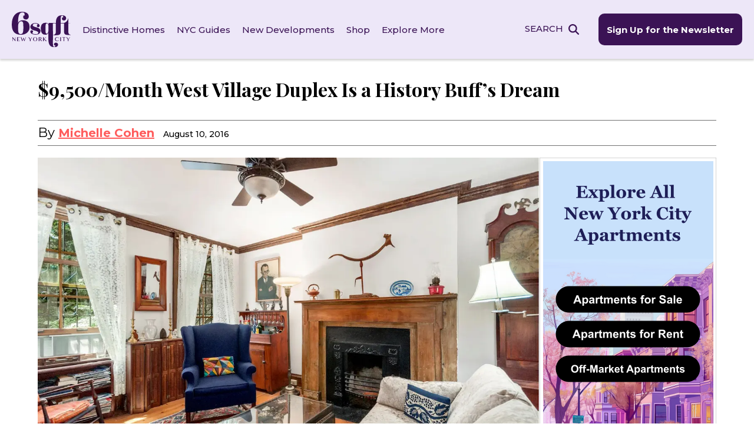

--- FILE ---
content_type: image/svg+xml
request_url: https://www.6sqft.com/wp-content/uploads/2023/02/logo_6sqft.svg
body_size: 3061
content:
<svg id="logo_6sqft_menu" xmlns="http://www.w3.org/2000/svg" width="136.176" height="81.426" viewBox="0 0 136.176 81.426">
  <g id="Group_3258" data-name="Group 3258">
    <path id="Path_18" data-name="Path 18" d="M232.035,652.931V636.443a7.372,7.372,0,0,1-7.241,4.79q-10.418,0-10.417-13.87,0-7.072,2.869-10.416t8.606-3.343q4.622,0,6.517,3.507l.39-2.952h12.7v1H242.4v37.766m-16.71-16.07q.556,1.98,2.173,1.978a3.56,3.56,0,0,0,2.9-2.005,10.189,10.189,0,0,0,1.282-5.514v-10.36a7.952,7.952,0,0,0-.977-4.066,3,3,0,0,0-2.7-1.671q-1.951,0-2.59,2.479a39.017,39.017,0,0,0-.64,8.549v2.9a34.287,34.287,0,0,0,.558,7.713Z" transform="translate(-147.322 -588.477)" fill="#3b1355"/>
    <g id="Group_27" data-name="Group 27" transform="translate(84.722 43.876)">
      <path id="Path_19" data-name="Path 19" d="M264.518,681.769v26.584q0,5.586.611,7.369a2.308,2.308,0,0,0,2.309,1.784,2.574,2.574,0,0,0,2.335-.982,2.1,2.1,0,0,0-.25-2.38H267.41a9.894,9.894,0,0,1-.335-2.586,3.447,3.447,0,0,1,1.085-2.456,4.357,4.357,0,0,1,3.253-1.11,5.421,5.421,0,0,1,3.614,1.215,4.3,4.3,0,0,1,1.446,3.491,5,5,0,0,1-2.141,3.982q-2.142,1.708-6.758,1.707-7.117,0-10.259-4.448t-3.142-12.93V680.838h10.363" transform="translate(-254.175 -680.838)" fill="#3b1355"/>
    </g>
    <path id="Path_135" data-name="Path 135" d="M71.324,586.518q0-14.136,6.336-21.827T95.056,557q7.544,0,11.573,3.04a9.5,9.5,0,0,1,4.029,7.946,6.969,6.969,0,0,1-1.794,4.8,6.023,6.023,0,0,1-4.725,2.015,6.765,6.765,0,0,1-4.688-1.574,4.859,4.859,0,0,1-1.758-3.736,11.022,11.022,0,0,1,.586-3.773h2.344a7.463,7.463,0,0,0,.439-2.637q0-4.616-5.2-4.615t-7.618,5.383q-2.417,5.385-2.49,18.569a12.345,12.345,0,0,1,11.06-5.932q7.251,0,11.426,3.917t4.175,11.756a16.3,16.3,0,0,1-5.493,12.749q-5.493,4.9-14.722,4.9Q71.324,609.81,71.324,586.518ZM93.078,578.9a5.508,5.508,0,0,0-4.212,1.868,9.854,9.854,0,0,0-2.344,4.395,28.447,28.447,0,0,0-.621,6.592q0,4.064.037,5.638t.22,3.736a13.017,13.017,0,0,0,.55,3.152,12.611,12.611,0,0,0,1.025,2.087,4.06,4.06,0,0,0,3.736,1.9,6.239,6.239,0,0,0,3.846-.989,5.843,5.843,0,0,0,1.868-3.333,35.283,35.283,0,0,0,.879-8.57q0-5.127-.036-6.812t-.183-3.551a12.009,12.009,0,0,0-.476-2.82,10.318,10.318,0,0,0-.843-1.831A3.8,3.8,0,0,0,93.078,578.9Z" transform="translate(-71.324 -557)" fill="#3b1355"/>
    <path id="Path_136" data-name="Path 136" d="M175.576,641.121q5.727,0,5.726-3.137a3.313,3.313,0,0,0-1.982-2.891,19.328,19.328,0,0,0-4.793-1.844q-2.807-.716-5.532-1.651a10.365,10.365,0,0,1-4.514-2.974,6.718,6.718,0,0,1-1.459-5.339,7.393,7.393,0,0,1,3.385-5.449,12.808,12.808,0,0,1,7.542-2.145,15.729,15.729,0,0,1,7.238,1.431,5.14,5.14,0,0,1,3.083,3.853,4.3,4.3,0,0,1-.467,2.752,2.482,2.482,0,0,1-2.256,1.322,3.611,3.611,0,0,1-2.588-.826,2.464,2.464,0,0,1-.963-2.037,3.225,3.225,0,0,1,.881-2.065,2.547,2.547,0,0,0,.826-1.459q0-.935-1.789-1.4a16.41,16.41,0,0,0-4.128-.468,6.5,6.5,0,0,0-3.826,1.046,3.084,3.084,0,0,0-1.486,2.588,3.134,3.134,0,0,0,1.844,2.642,17.192,17.192,0,0,0,4.486,1.789q2.642.688,5.257,1.541a10.9,10.9,0,0,1,4.459,2.726,6.468,6.468,0,0,1,1.844,4.734,7.57,7.57,0,0,1-2.7,6.082q-2.7,2.286-8.147,2.285a20.227,20.227,0,0,1-8.834-1.652q-3.385-1.65-3.716-4.238a4.2,4.2,0,0,1,.5-2.753,2.52,2.52,0,0,1,2.257-1.32,3.563,3.563,0,0,1,2.559.823,2.464,2.464,0,0,1,.963,2.037,3.224,3.224,0,0,1-.881,2.064,2.545,2.545,0,0,0-.826,1.459q0,1.1,2.56,1.789A21.054,21.054,0,0,0,175.576,641.121Z" transform="translate(-120.038 -589.637)" fill="#3b1355"/>
    <g id="Group_42" data-name="Group 42" transform="translate(98.524 8.084)">
      <path id="Path_27" data-name="Path 27" d="M301.486,576.22a2.887,2.887,0,0,0-2.977,1.7,15.125,15.125,0,0,0-.714,5.447v9.526h7.857v1.072h-7.857v16.176H286.72V593.962h-3.453V592.89h3.453v-.238q0-8.573,3.275-13.007t10.955-4.436q5.061,0,7.263,1.995a6.072,6.072,0,0,1,2.2,4.615,5.2,5.2,0,0,1-1.37,3.929,5.037,5.037,0,0,1-3.632,1.309,4.857,4.857,0,0,1-3.483-1.161,3.6,3.6,0,0,1-1.221-2.679,12.1,12.1,0,0,1,.358-2.947h2.264Q304.521,576.22,301.486,576.22Z" transform="translate(-283.267 -575.21)" fill="#3b1355"/>
    </g>
    <g id="Group_46" data-name="Group 46" transform="translate(95.583 25.546)">
      <path id="Path_30" data-name="Path 30" d="M282.989,634.561V614.548h11.122v20.069a12.673,12.673,0,0,1-.544,4.039,5.162,5.162,0,0,1-1.814,2.536,7.956,7.956,0,0,1-3.324,1.338,27.3,27.3,0,0,1-5.016.39h-6.771v-.444a6.634,6.634,0,0,0,2.116-.362,5.5,5.5,0,0,0,2.055-1.282,6.746,6.746,0,0,0,1.571-2.425A10.409,10.409,0,0,0,282.989,634.561Z" transform="translate(-276.642 -614.548)" fill="#3b1355"/>
    </g>
    <path id="Path_137" data-name="Path 137" d="M340.45,621.806a10.637,10.637,0,0,0,.528,3.645,6.482,6.482,0,0,0,1.373,2.3,4.786,4.786,0,0,0,1.8,1.215,5.419,5.419,0,0,0,1.848.343v.422h-5.917a22.042,22.042,0,0,1-4.385-.369,6.686,6.686,0,0,1-2.906-1.267,4.9,4.9,0,0,1-1.584-2.4,12.937,12.937,0,0,1-.476-3.83V602.843h-3.961v-.423h1.69a9.061,9.061,0,0,0,4.306-1.11,14.618,14.618,0,0,0,3.671-2.747A15.521,15.521,0,0,0,339,595.1a6.966,6.966,0,0,0,.977-3.2h.475V602.42H345.1v.423H340.45Z" transform="translate(-209.822 -576.412)" fill="#3b1355"/>
    <path id="Path_21286" data-name="Path 21286" d="M2.725-20.324h.84L9.4-13.806h.067v-6.518h.659v9.118H9.78L3.457-18.449H3.4v7.035H2.725Zm17.4,0v.578h-4.7v3.185h3.145v.578H15.423v3.991h4.7v.578h-6.2v-8.91Zm3.426,0,2.661,6.773,2.338-6.115,2.412,6.142,2.6-6.8h.726L30.856-11.34h-.443l-2.2-5.557L26.1-11.34h-.511l-3.541-8.984Zm17.884,0,3.091,4.515L47.6-20.324h.813l-3.454,5.06v3.85h-1.5v-3.709l-3.561-5.2Zm14.116,9.118a5.021,5.021,0,0,1-1.932-.37,4.889,4.889,0,0,1-1.559-1.011,4.742,4.742,0,0,1-1.042-1.5,4.468,4.468,0,0,1-.38-1.831,4.4,4.4,0,0,1,.171-1.23,4.427,4.427,0,0,1,.487-1.1,4.577,4.577,0,0,1,.763-.931,4.852,4.852,0,0,1,.991-.719,5.091,5.091,0,0,1,1.179-.464,5.24,5.24,0,0,1,1.32-.165,5.228,5.228,0,0,1,1.324.165,5.171,5.171,0,0,1,1.179.464,4.733,4.733,0,0,1,.991.719,4.73,4.73,0,0,1,.763.931,4.355,4.355,0,0,1,.491,1.1,4.4,4.4,0,0,1,.171,1.23,4.516,4.516,0,0,1-.171,1.25,4.564,4.564,0,0,1-.491,1.122,4.807,4.807,0,0,1-.763.954,4.82,4.82,0,0,1-.991.739,5.005,5.005,0,0,1-1.179.477A5.129,5.129,0,0,1,55.546-11.206Zm0-.443a2.793,2.793,0,0,0,1.354-.319,2.893,2.893,0,0,0,.991-.89,4.148,4.148,0,0,0,.608-1.351,6.7,6.7,0,0,0,.2-1.707,6.517,6.517,0,0,0-.2-1.687,3.962,3.962,0,0,0-.608-1.32,2.826,2.826,0,0,0-.991-.86,2.893,2.893,0,0,0-1.354-.306,2.923,2.923,0,0,0-1.367.306,2.8,2.8,0,0,0-.988.86,3.953,3.953,0,0,0-.6,1.32,6.62,6.62,0,0,0-.2,1.687,6.808,6.808,0,0,0,.2,1.707,4.139,4.139,0,0,0,.6,1.351,2.862,2.862,0,0,0,.988.89A2.822,2.822,0,0,0,55.546-11.649Zm8.311-8.675h3.091a5.172,5.172,0,0,1,1.4.171,2.971,2.971,0,0,1,1.008.48,2.029,2.029,0,0,1,.608.736,2.121,2.121,0,0,1,.2.931,1.932,1.932,0,0,1-.158.779,2.172,2.172,0,0,1-.443.655,2.722,2.722,0,0,1-.689.5,3.974,3.974,0,0,1-.887.333l3.245,4.321H69.5L66.4-15.6H65.355v4.186h-1.5Zm1.5,4.274h.867a3.084,3.084,0,0,0,.931-.134,2.306,2.306,0,0,0,.739-.38,1.734,1.734,0,0,0,.487-.595,1.734,1.734,0,0,0,.175-.786,1.93,1.93,0,0,0-.138-.739,1.633,1.633,0,0,0-.39-.575,1.814,1.814,0,0,0-.6-.373,2.071,2.071,0,0,0-.756-.134H65.355Zm8.479-4.274h1.5v3.951l4.69-3.951H81l-4.448,3.749,5.644,5.161H80.284l-4.952-4.522v4.522h-1.5ZM103-15.835a4.691,4.691,0,0,0,.282,1.676,3.668,3.668,0,0,0,.776,1.257,3.332,3.332,0,0,0,1.166.786,3.848,3.848,0,0,0,1.458.272,2.343,2.343,0,0,0,.907-.181,3.455,3.455,0,0,0,.81-.474,4.133,4.133,0,0,0,.669-.659,4.117,4.117,0,0,0,.484-.742l.632.4a5.709,5.709,0,0,1-.652.863,4.4,4.4,0,0,1-.87.732,4.381,4.381,0,0,1-1.115.507,4.78,4.78,0,0,1-1.388.188,5.271,5.271,0,0,1-2.012-.37,4.76,4.76,0,0,1-1.549-1,4.441,4.441,0,0,1-1-1.475,4.576,4.576,0,0,1-.353-1.784,4.639,4.639,0,0,1,.161-1.22,4.539,4.539,0,0,1,.467-1.115,4.613,4.613,0,0,1,.746-.954,4.7,4.7,0,0,1,.994-.746,5.045,5.045,0,0,1,1.213-.484,5.559,5.559,0,0,1,1.4-.171,4.31,4.31,0,0,1,1.314.192,4.629,4.629,0,0,1,1.1.507,4.566,4.566,0,0,1,.88.729,5.369,5.369,0,0,1,.662.863l-.652.43a4.387,4.387,0,0,0-1.25-1.582,2.647,2.647,0,0,0-1.593-.5,3.693,3.693,0,0,0-1.445.282,3.453,3.453,0,0,0-1.173.806,3.752,3.752,0,0,0-.786,1.273A4.716,4.716,0,0,0,103-15.835Zm10.642-4.489h1.5v8.91h-1.5Zm12.3,0v.578h-3.225v8.332h-1.5v-8.332H118v-.578Zm3.177,0,3.091,4.515,3.077-4.515h.813l-3.454,5.06v3.85h-1.5v-3.709l-3.561-5.2Z" transform="translate(-1.515 78.889)" fill="#3b1355"/>
  </g>
</svg>
